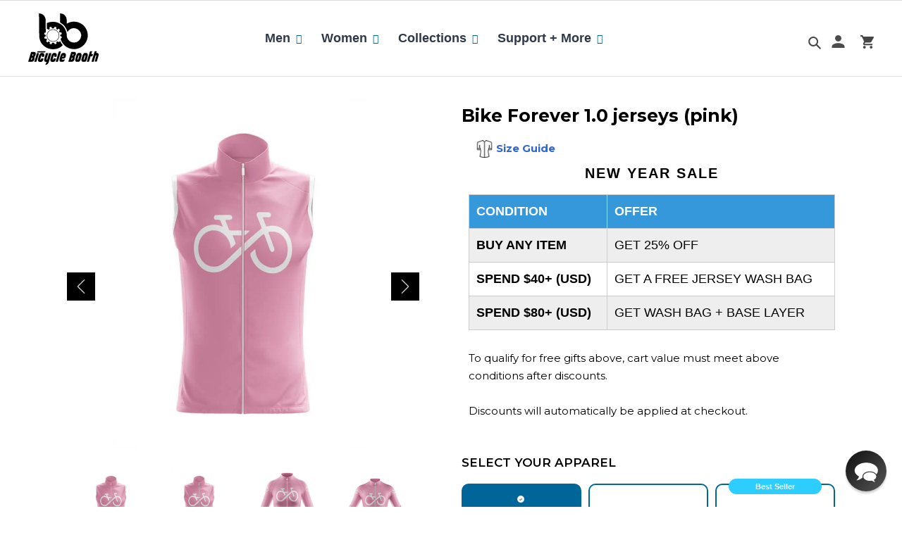

--- FILE ---
content_type: text/html; charset=utf-8
request_url: https://sapi.negate.io/script
body_size: -385
content:
dSK2o071CAoVJIAow2lkMdVJwJjIWjpDJsW0w+30xR1nwWQ+ZtqH0OyHcejfkgPVnZ7vmbfZlyEYqNAFV5GlLNE=

--- FILE ---
content_type: text/javascript
request_url: https://www.bicyclebooth.com/cdn/shop/t/149/assets/sq-template.js?v=85175352616375649481717025218
body_size: 3090
content:
window.sq = window.sq || {};
window.sq.templates = {
    gridItem: `<div class="sparq-card">

<div class="sparq-thumbnail-wrap">
<a :href=\"'/products/' + item.handle\" class="sparq-loop-product" v-if="item.image">
<div class='sq-pr' v-if='item.tags && item.tags.indexOf(\"bb-prime\") > -1'>Prime</div>
<img :src="item.image.src" />

</a>
 </div>
<div class="sparq-thumbnail-wrap">
<a :href=\"'/products/' + item.handle\" class="sparq-loop-product" v-if="!item.image" >
<img src="[data-uri]" alt="" />

</a>
 </div>

 <div class="sparq-bottom-items">
   <div class="sparq-product-title">
<a :href=\"'/products/' + item.handle\" class="sparq-title">
{{item.title}}
            </a>
          </div>

<div  sq-rating="4" class="sparq-rating-stars-page-item"><svg height="14px" width="14px" viewBox="0 0 20 20" step="1" class="sparq-review-icon sq-full-star"><linearGradient id="kp4zpd" x1="0" x2="100%" y1="0" y2="0"><stop offset="100%" stop-color="#ffd055"></stop><stop offset="100%" stop-color="#d8d8d8"></stop></linearGradient><filter id="nbybwy" height="130%" width="130%" filterUnits="userSpaceOnUse"><feGaussianBlur stdDeviation="0" result="coloredBlur"></feGaussianBlur><feMerge><feMergeNode in="coloredBlur"></feMergeNode><feMergeNode in="SourceGraphic"></feMergeNode></feMerge></filter><polygon points="9.090909090909092,1.0101010101010102,3.0303030303030303,20,18.181818181818183,7.878787878787879,0,7.878787878787879,15.15151515151515,20" fill="url(#kp4zpd)" stroke="#fff" filter="url(#nbybwy)"></polygon><polygon points="9.090909090909092,1.0101010101010102,3.0303030303030303,20,18.181818181818183,7.878787878787879,0,7.878787878787879,15.15151515151515,20" fill="url(#kp4zpd)" stroke="#999" stroke-width="0" stroke-linejoin="miter"></polygon><polygon points="9.090909090909092,1.0101010101010102,3.0303030303030303,20,18.181818181818183,7.878787878787879,0,7.878787878787879,15.15151515151515,20" fill="#fcd055"></polygon></svg><svg height="14px" width="14px" viewBox="0 0 20 20" step="1" class="sparq-review-icon sq-full-star"><linearGradient id="kp4zpd" x1="0" x2="100%" y1="0" y2="0"><stop offset="100%" stop-color="#ffd055"></stop><stop offset="100%" stop-color="#d8d8d8"></stop></linearGradient><filter id="nbybwy" height="130%" width="130%" filterUnits="userSpaceOnUse"><feGaussianBlur stdDeviation="0" result="coloredBlur"></feGaussianBlur><feMerge><feMergeNode in="coloredBlur"></feMergeNode><feMergeNode in="SourceGraphic"></feMergeNode></feMerge></filter><polygon points="9.090909090909092,1.0101010101010102,3.0303030303030303,20,18.181818181818183,7.878787878787879,0,7.878787878787879,15.15151515151515,20" fill="url(#kp4zpd)" stroke="#fff" filter="url(#nbybwy)"></polygon><polygon points="9.090909090909092,1.0101010101010102,3.0303030303030303,20,18.181818181818183,7.878787878787879,0,7.878787878787879,15.15151515151515,20" fill="url(#kp4zpd)" stroke="#999" stroke-width="0" stroke-linejoin="miter"></polygon><polygon points="9.090909090909092,1.0101010101010102,3.0303030303030303,20,18.181818181818183,7.878787878787879,0,7.878787878787879,15.15151515151515,20" fill="#fcd055"></polygon></svg><svg height="14px" width="14px" viewBox="0 0 20 20" step="1" class="sparq-review-icon sq-full-star"><linearGradient id="kp4zpd" x1="0" x2="100%" y1="0" y2="0"><stop offset="100%" stop-color="#ffd055"></stop><stop offset="100%" stop-color="#d8d8d8"></stop></linearGradient><filter id="nbybwy" height="130%" width="130%" filterUnits="userSpaceOnUse"><feGaussianBlur stdDeviation="0" result="coloredBlur"></feGaussianBlur><feMerge><feMergeNode in="coloredBlur"></feMergeNode><feMergeNode in="SourceGraphic"></feMergeNode></feMerge></filter><polygon points="9.090909090909092,1.0101010101010102,3.0303030303030303,20,18.181818181818183,7.878787878787879,0,7.878787878787879,15.15151515151515,20" fill="url(#kp4zpd)" stroke="#fff" filter="url(#nbybwy)"></polygon><polygon points="9.090909090909092,1.0101010101010102,3.0303030303030303,20,18.181818181818183,7.878787878787879,0,7.878787878787879,15.15151515151515,20" fill="url(#kp4zpd)" stroke="#999" stroke-width="0" stroke-linejoin="miter"></polygon><polygon points="9.090909090909092,1.0101010101010102,3.0303030303030303,20,18.181818181818183,7.878787878787879,0,7.878787878787879,15.15151515151515,20" fill="#fcd055"></polygon></svg><svg height="14px" width="14px" viewBox="0 0 20 20" step="1" class="sparq-review-icon sq-full-star"><linearGradient id="kp4zpd" x1="0" x2="100%" y1="0" y2="0"><stop offset="100%" stop-color="#ffd055"></stop><stop offset="100%" stop-color="#d8d8d8"></stop></linearGradient><filter id="nbybwy" height="130%" width="130%" filterUnits="userSpaceOnUse"><feGaussianBlur stdDeviation="0" result="coloredBlur"></feGaussianBlur><feMerge><feMergeNode in="coloredBlur"></feMergeNode><feMergeNode in="SourceGraphic"></feMergeNode></feMerge></filter><polygon points="9.090909090909092,1.0101010101010102,3.0303030303030303,20,18.181818181818183,7.878787878787879,0,7.878787878787879,15.15151515151515,20" fill="url(#kp4zpd)" stroke="#fff" filter="url(#nbybwy)"></polygon><polygon points="9.090909090909092,1.0101010101010102,3.0303030303030303,20,18.181818181818183,7.878787878787879,0,7.878787878787879,15.15151515151515,20" fill="url(#kp4zpd)" stroke="#999" stroke-width="0" stroke-linejoin="miter"></polygon><polygon points="9.090909090909092,1.0101010101010102,3.0303030303030303,20,18.181818181818183,7.878787878787879,0,7.878787878787879,15.15151515151515,20" fill="#fcd055"></polygon></svg><!----><svg height="14px" width="14px" viewBox="0 0 20 20" step="1" class="sparq-review-icon sq-zero-star"><linearGradient id="hct3rl" x1="0" x2="100%" y1="0" y2="0"><stop offset="0%" stop-color="#ffd055"></stop><stop offset="0%" stop-color="#d8d8d8"></stop></linearGradient><filter id="39v3ha" height="130%" width="130%" filterUnits="userSpaceOnUse"><feGaussianBlur stdDeviation="0" result="coloredBlur"></feGaussianBlur><feMerge><feMergeNode in="coloredBlur"></feMergeNode><feMergeNode in="SourceGraphic"></feMergeNode></feMerge></filter><polygon points="9.090909090909092,1.0101010101010102,3.0303030303030303,20,18.181818181818183,7.878787878787879,0,7.878787878787879,15.15151515151515,20" fill="url(#hct3rl)" stroke="#fff" filter="url(#39v3ha)" style="display: none;"></polygon><polygon points="9.090909090909092,1.0101010101010102,3.0303030303030303,20,18.181818181818183,7.878787878787879,0,7.878787878787879,15.15151515151515,20" fill="url(#hct3rl)" stroke="#999" stroke-width="0" stroke-linejoin="miter"></polygon><polygon points="9.090909090909092,1.0101010101010102,3.0303030303030303,20,18.181818181818183,7.878787878787879,0,7.878787878787879,15.15151515151515,20" fill="#ddd"></polygon></svg></span><span data-v-209f5283="" class="sparq-rating-count" style="font-family: Muli, sans-serif; color: rgb(142, 142, 142); font-size: 11px; padding-right: 6px; vertical-align: top; position: relative; top: 2px;">
{{(((item.id)% 100) + 350)}} Reviews
          </span></div>

<div class="sq-product-price">
              <div class="sparq-price">
                 <div class='sq-price' v-if='item.price && !item.compare_at_price'> 
                 {{ window.theme.Currency.formatMoney(item.price * 100, window.Shopify.currency.active !== "USD" ? window.theme.moneyFormatWithCurrency : "" )}}
                 </div>
                  </div>
                  
<div class="sparq-compare-price">
  <span class="sparq-mrp-price"  v-if="item.compare_at_price && item.price">
    <span class='sq-column-price'><span class='sq-from'> From</span>
      <span class="sq-mrp-final-price"> 
        {{ window.theme.Currency.formatMoney(item.price * 100, window.Shopify.currency.active !== "USD" ? window.theme.moneyFormatWithCurrency : "") }}
      </span></span>
      <span v-if="item.compare_at_price > item.price" class="sq-mrp-price">
        {{ window.theme.Currency.formatMoney(item.compare_at_price * 100, window.Shopify.currency.active !== "USD" ? window.theme.moneyFormatWithCurrency : "") }}
      </span>
    </span>                                
    </div>
</div>
</div>
   </div>


</div>
`
  }